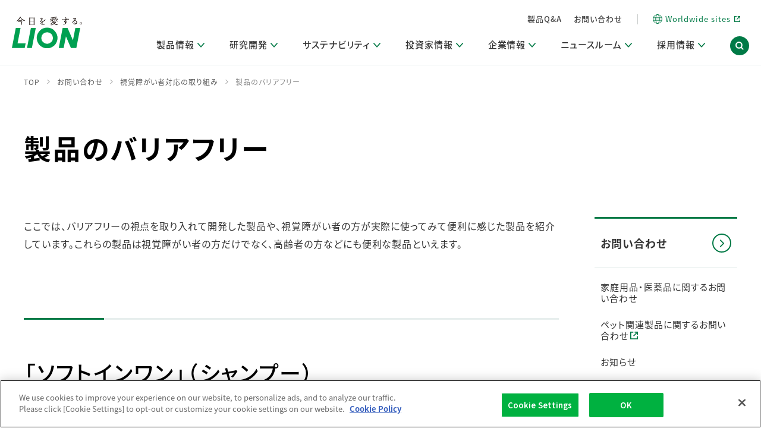

--- FILE ---
content_type: text/html; charset=UTF-8
request_url: https://www.lion.co.jp/ja/contact/act/05.php
body_size: 7884
content:
<!DOCTYPE html>
<html class="no-js" lang="ja">
<head prefix="og: https://ogp.me/ns# fb: https://ogp.me/ns/fb# article: https://ogp.me/ns/article#">
<meta charset="utf-8">
<meta http-equiv="X-UA-Compatible" content="IE=edge">
<title>製品のバリアフリー｜視覚障がい者対応の取り組み｜お問い合わせ | ライオン株式会社</title>
<meta name="description" content="ライオンのお客様センターの各種取り組みをご紹介します。">
<meta name="viewport" content="width=device-width,initial-scale=1,user-scalable=yes">
<meta name="format-detection" content="telephone=no">
<meta name="twitter:card" content="summary_large_image">
<link rel="shortcut icon" href="/favicon.ico">
<link rel="apple-touch-icon" href="/ja/img/apple-touch-icon.png">

<!-- [ OGP ] -->
<meta property="og:title" content="製品のバリアフリー｜視覚障がい者対応の取り組み｜お問い合わせ | ライオン株式会社">
<meta property="og:description" content="ライオンのお客様センターの各種取り組みをご紹介します。">
<meta property="og:url" content="https://www.lion.co.jp/ja/contact/act/05.php">
<meta property="og:image" content="https://www.lion.co.jp/ja/img/logo.png">
<meta property="og:type" content="article">
<!-- /[ OGP ] -->

<!-- [ SCRIPTS ] -->
<!--[if lt IE 9]><script src="/ja/js/vendor/selectivizr.min.js"></script><![endif]-->
<!-- /[ SCRIPTS ] -->
<link rel="stylesheet" href="/ja/assets/css/all.css">
<!-- [ SCRIPTS ] -->
<!--[if lt IE 9]>
<script src="/ja/js/vendor/html5shiv.min.js"></script>
<script src="/ja/js/vendor/selectivizr.min.js"></script>
<script src="/ja/js/vendor/rem.min.js"></script>
<![endif]-->
<!-- /[ SCRIPTS ] -->

<!-- Google Tag Manager -->
<script>(function(w,d,s,l,i){w[l]=w[l]||[];w[l].push({'gtm.start':
new Date().getTime(),event:'gtm.js'});var f=d.getElementsByTagName(s)[0],
j=d.createElement(s),dl=l!='dataLayer'?'&l='+l:'';j.async=true;j.src=
'https://www.googletagmanager.com/gtm.js?id='+i+dl;f.parentNode.insertBefore(j,f);
})(window,document,'script','dataLayer','GTM-MLPSSNS');</script>
<!-- End Google Tag Manager -->
<script src="//assets.adobedtm.com/launch-EN1fc1668b18a84c458eab12715b3f2588.min.js" async></script>
</head>

<body id="contact">
    <!-- I-SEARCH_EXCEPT_TAG_START -->
<header class="gnav-header js-header">
    <div class="gnav-header-inner">
        <div class="trigger-wrapper">
            <h2><a href="/ja/" class="logo">
                    <img src="/ja/assets/img/all/ico_logo.svg" alt="今日を愛する。LION">
                </a></h2>
            <div class="trigger-set spOnly">
                <div class="search-trigger js-searchTrigger" tabindex="0" role="button" aria-label="検索フォーム展開ボタン" area-expanded="false" aria-controls="gnav-header-search"></div>
                <div class="nav-trigger js-menuTrigger" tabindex="0" role="button" aria-label="グローバルメニュー展開ボタン" area-expanded="false" aria-controls="spNav">
                    <span></span>
                    <span></span>
                    <span></span>
                </div>
            </div>
        </div>
        <div class="inner-wrapper js-spMenu" id="spNav">
            <div class="inner-head pcOnly">
                <ul>
										                    <li>
                        <a href="https://qa.lion.co.jp/?site_domain=default">製品Q&amp;A</a>
                    </li>
                    <li>
                        <a href="/ja/contact/">お問い合わせ</a>
                    </li>
                </ul>
                <span class="border pcOnly"></span>
                <a href="/global/worldwide_sites/" class="global-link" target="_blank" aria-label="Worldwide sites (open a new window)" lang="en"><span class="icn"></span><span lang="en">Worldwide sites</span></a>
            </div>
<nav class="g-nav" aria-label="グローバルメニュー">
<ul class="global-nav-triggers js-navTriggers">






<li>
<a href="/ja/products/" class=""><span>製品情報<i class="gnav_head_allow"></i></span><span class="icn" tabindex="0" aria-label="ドロップダウンメニュー展開ボタン"></span></a>
<div class="dropdown">
<div class="dropdown-inner">
												
<div class="inner-main"><span><a href="/ja/products/"><i></i>製品情報トップ</a></span></div>
														
<div class="inner-content">

<ul class="gnav_masonry">
<li>
	<p class="sub_title">製品を探す</p>
	<ul>
	<li><a href="/ja/products/#brand"><span class="icn"></span>ブランドから探す</a></li>
	<li><a href="/ja/products/#category"><span class="icn"></span>カテゴリから探す</a></li>
	</ul>
</li>

<li>
	<p class="sub_title">製品一覧</p>
	<ul>
	<li><a href="/ja/products/new.php"><span class="icn"></span>新製品一覧</a></li>
	<li><a href="/ja/sustainability/environment/eco-products/list/"><span class="icn"></span>エコ製品一覧</a></li>
	<li><a href="/ja/products/end.php"><span class="icn"></span>製造終了品一覧</a></li>
	</ul>
</li>
</ul>

<ul class="gnav_masonry">
<li>
	<p class="sub_title">製品関連情報</p>
	<ul>
	<li><a href="https://map.lion.co.jp/" target="_blank" aria-label="取扱店舗検索を別ウィンドウで開く"><span class="icn"></span>取扱店舗検索</a></li>
	<li><a href="https://lidea.today/all-campaign.php" target="_blank" aria-label="キャンペーン一覧（Lidea）を別ウィンドウで開く"><span class="icn"></span>キャンペーン一覧（Lidea）</a></li>
	<li><a href="https://www.youtube.com/@LionOfficialMovie" target="_blank" aria-label="CM情報（YouTube公式チャンネル）を別ウィンドウで開く"><span class="icn"></span>CM情報（YouTube公式チャンネル）</a></li>
	</ul>
</li>
</ul>

<ul class="gnav_masonry">
<li>
	<p class="sub_title_link"><a href="https://search1.lion.co.jp/?temp=news_jp&category[]=product"><i></i><span class="icn"></span>商品・サービス関連ニュースリリース</a></p>
</li>

</ul>

</div><!--inner-content-->
<div class="inner-close"><button type="button" class="js-gnavClose"><span>閉じる</span></button></div>
</div><!--dropdown-inner-->
</div><!--dropdown-->
</li>

			
			
			
			
			
			
			
									
<li>
<a href="/ja/rd/" class=""><span>研究開発<i class="gnav_head_allow"></i></span><span class="icn" role="button" tabindex="0" aria-label="ドロップダウンメニュー展開ボタン"></span></a>
<div class="dropdown">
<div class="dropdown-inner">

<div class="inner-main"><span><a href="/ja/rd/"><i></i>研究開発トップ</a></span></div>

<div class="inner-content">

<ul class="gnav_masonry">
<li>
<p class="sub_title_link"><a href="/ja/rd/policy/"><i></i><span class="icn"></span>研究開発方針・本部長メッセージ</a></p>
</li>

<li>
<p class="sub_title">研究開発領域</p>
<ul>
<li><a href="/ja/rd/core/"><span class="icn"></span>コア技術</a></li>
</ul>
</li>

<li>
<p class="sub_title">主な研究部門</p>
<ul>
<li><a href="/ja/rd/basic/"><span class="icn"></span>基盤技術研究</a></li>
<li><a href="/ja/rd/development/"><span class="icn"></span>製品開発研究</a></li>
<li><a href="/ja/rd/production/"><span class="icn"></span>生産技術研究</a></li>
</ul>
</li>
</ul>


<ul class="gnav_masonry">
<li>
<p class="sub_title">その他&nbsp;重要研究活動</p>
<ul>
<li><a href="/ja/rd/digital/"><span class="icn"></span>研究におけるデジタル技術活用</a></li>
<li><a href="/ja/rd/sustainability/"><span class="icn"></span>研究によるサステナブルな活動</a></li>
</ul>
</li>

<li>
<p class="sub_title">基本情報</p>
<ul>
<li><a href="/ja/rd/establishment/"><span class="icn"></span>研究開発拠点</a></li>
<li><a href="/ja/rd/accomplishments/"><span class="icn"></span>研究実績</a></li>
</ul>
</li>
</ul>

<ul class="gnav_masonry">
<li>
<p class="sub_title">発信情報</p>
<ul>
<li><a href="/ja/rd/habit-lab/" target="_blank"><span class="icn"></span>習慣づくりラボ</a></li>
<li><a href="/ja/rd/topics/"><span class="icn"></span>研究情報誌 (LION SCIENCE JOURNAL)</a></li>
</ul>
</li>

<li>
<p class="sub_title_link"><a href="https://search1.lion.co.jp/?temp=news_jp&category[]=rd"><i></i><span class="icn"></span>研究・調査ニュースリリース</a></p>
</li>

</ul>


</div><!--inner-content-->
<div class="inner-close"><button type="button" class="js-gnavClose"><span>閉じる</span></button></div>
</div><!--dropdown-inner-->
</div><!--dropdown-->
</li>
										
										
										
<li>
<a href="/ja/sustainability/" class=""><span>サステナビリティ<i class="gnav_head_allow"></i></span><span class="icn" role="button" tabindex="0" aria-label="ドロップダウンメニュー展開ボタン"></span></a>
<div class="dropdown">
<div class="dropdown-inner">

<div class="inner-main"><span><a href="/ja/sustainability/"><i></i>サステナビリティトップ</a></span></div>

<div class="inner-content">


<ul class="gnav_masonry">

<li>
<p class="sub_title">ライオンのサステナビリティ</p>
<ul>
<li><a href="/ja/sustainability/message/"><span class="icn"></span>マネジメントメッセージ</a></li>
<li><a href="/ja/sustainability/management/"><span class="icn"></span>考え方と推進体制</a></li>
<li><a href="/ja/sustainability/materiality/"><span class="icn"></span>重要課題（マテリアリティ）特定のプロセス</a></li>
</ul>
</li>


<li>
<p class="sub_title">環境</p>
<ul>
<li><a href="/ja/sustainability/environment/"><span class="icn"></span>サステナブルな地球環境への取組み推進</a></li>
</ul>
</li>


<li class="item1_3">
<p class="sub_title">社会</p>
<ul>
<li><a href="/ja/sustainability/healthy-living-habits/"><i></i><span class="icn"></span>健康な生活習慣づくり</a></li>
<li><a href="/ja/sustainability/human-capital/"><span class="icn"></span>人的資本・労働安全</a></li>
<li><a href="/ja/sustainability/human-rights/"><span class="icn"></span>人権の尊重</a></li>
<li><a href="/ja/sustainability/supply-chain/"><span class="icn"></span>責任あるサプライチェーンマネジメントの構築</a></li>
<li><a href="/ja/sustainability/consumer/"><span class="icn"></span>顧客の満足と信頼の追求</a></li>
</ul>
</li>
</ul>



<ul class="gnav_masonry">

<li class="item2_1">
<p class="sub_title">ガバナンス</p>
<ul>
<li><a href="/ja/sustainability/governance/"><span class="icn"></span>コーポレート・ガバナンス</a></li>
</ul>
</li>

<li class="item2_2">
<p class="sub_title_link"><a href="/ja/sustainability/overseas/" ><span class="icn"></span><i></i>海外グループでの取り組み</a></p>
</li>


<li class="item2_3">
<p class="sub_title_link"><a href="/ja/sustainability/guideline/" ><span class="icn"></span><i></i>編集方針・各種ガイドライン対照表</a></p>
</li>


<li class="item2_4">
<p class="sub_title">関連データ</p>
<ul>
<li><a href="/ja/sustainability/data/"><span class="icn"></span>ESGデータ・第三者検証</a></li>
<li><a href="/ja/sustainability/recognition/"><span class="icn"></span>イニシアチブ・外部評価</a></li>
<li><a href="/ja/sustainability/stakeholder/"><span class="icn"></span>ステークホルダー・エンゲージメント</a></li>
<li><a href="/ja/sustainability/social-contribution/"><span class="icn"></span>社会貢献活動</a></li>
<li><a href="/ja/sustainability/report/"><span class="icn"></span>サステナビリティ発行物ダウンロード</a></li>
</ul>
</li>

</ul>


<ul class="gnav_masonry">

<li class="item7">
<p class="sub_title_link"><a href="/ja/sustainability/staff/"><span class="icn"></span><i></i>活動ブログ「サステナブルな社員より。」</a></p>
</li>

<li class="item7">
<p class="sub_title_link"><a href="/ja/sustainability/links/"><span class="icn"></span><i></i>関連リンク</a></p>
</li>

<li class="item8">
<p class="sub_title_link"><a href="https://search1.lion.co.jp/?temp=news_jp&category[]=csr"><span class="icn"></span><i></i>サステナビリティニュースリリース</a></p>
</li>

</ul>


</div><!--inner-content-->
<div class="inner-close"><button type="button" class="js-gnavClose"><span>閉じる</span></button></div>
</div><!--dropdown-inner-->
</div><!--dropdown-->
</li>
										
										
										
<li>
<a href="/ja/ir/" class=""><span>投資家情報<i class="gnav_head_allow"></i></span><span class="icn" role="button" tabindex="0" aria-label="ドロップダウンメニュー展開ボタン"></span></a>
<div class="dropdown">
<div class="dropdown-inner">
<div class="inner-main"><span><a href="/ja/ir/"><i></i>投資家情報トップ</a></span></div>

<div class="inner-content">

<ul class="gnav_masonry">

<li>
<p class="sub_title_link"><a href="/ja/ir/news/"><span class="icn"></span><i></i>IRニュース</a></p>
</li>

<li>
<p class="sub_title_link"><a href="/ja/ir/management/"><span class="icn"></span><i></i>経営方針・体制</a></p>
</li>

<li>
<p class="sub_title_link"><a href="/ja/ir/finance/"><span class="icn"></span><i></i>財務・業績情報</a></p>
</li>

<li>
<p class="sub_title_link"><a href="/ja/ir/shareholders/"><span class="icn"></span><i></i>株主・株式情報</a></p>
</li>

<li>
<p class="sub_title_link"><a href="/ja/ir/investor/"><span class="icn"></span><i></i>個人投資家のみなさまへ</a></p>
</li>
</ul>


<ul class="gnav_masonry">
<li>
<p class="sub_title">IR関連情報</p>
<ul>
<li><a href="/ja/ir/library/"><span class="icn"></span>IR資料室</a></li>
<li><a href="/ja/ir/calendar/"><span class="icn"></span>IRカレンダー</a></li>
<li><a href="/ja/ir/faq/"><span class="icn"></span>IRに関するQ&amp;A</a></li>
<li><a href="/ja/ir/mail/"><span class="icn"></span>IRメール配信登録</a></li>
</ul>
</li>
</ul>


<ul class="gnav_masonry">
<li>
<p class="sub_title">サポート</p>
<ul>
<li><a href="/ja/ir/announcement/"><span class="icn"></span>電子公告</a></li>
<li><a href="/ja/ir/policy/"><span class="icn"></span>IR情報開示方針</a></li>
<li><a href="/ja/ir/disclaimer/"><span class="icn"></span>免責事項</a></li>
<li><a href="/ja/ir/disclosure/"><span class="icn"></span>取引所規則の遵守に関する確認書</a></li>
</ul>
</li>

</ul>

</div><!--inner-content-->
<div class="inner-close"><button type="button" class="js-gnavClose"><span>閉じる</span></button></div>
</div><!--dropdown-inner-->
</div><!--dropdown-->
</li>



<li>
<a href="/ja/company/" class=""><span>企業情報<i class="gnav_head_allow"></i></span><span class="icn" role="button" tabindex="0" aria-label="ドロップダウンメニュー展開ボタン"></span></a>
<div class="dropdown">
<div class="dropdown-inner">

<div class="inner-main"><span><a href="/ja/company/"><i></i>企業情報トップ</a></span></div>

<div class="inner-content">

<ul class="gnav_masonry col1">

<li>
<p class="sub_title_link"><a href="/ja/company/philosophy/"><span class="icn"></span><i></i>企業理念</a></p>
</li>

<li>
<p class="sub_title_link"><a href="/ja/company/message/"><span class="icn"></span><i></i>トップメッセージ</a></p>
</li>

<li>
<p class="sub_title_link"><a href="/ja/company/vision/"><span class="icn"></span><i></i>経営戦略・中期経営計画</a></p>
</li>

<li>
<p class="sub_title_link"><a href="/ja/company/history/"><span class="icn"></span><i></i>ライオンの歴史</a></p>
</li>
</ul>

<ul class="gnav_masonry col2">
<li>
<p class="sub_title">会社案内</p>
<div class="menu_col_2">
<ul>
<li><a href="/ja/company/about/"><span class="icn"></span>会社概要</a></li>
<li><a href="/ja/company/business/"><span class="icn"></span>事業分野</a></li>
<li><a href="/ja/company/officer/"><span class="icn"></span>役員紹介</a></li>
<li><a href="/ja/company/establishment/"><span class="icn"></span>事業所一覧</a></li>
<li><a href="/ja/company/group/"><span class="icn"></span>グループ・関連会社一覧</a></li>
</ul>
<ul>
<li><a href="/ja/company/global/"><span class="icn"></span>海外拠点一覧</a></li>
<li><a href="/ja/company/governance/"><span class="icn"></span>コーポレート・ガバナンス</a></li>
<li><a href="/ja/company/governance/policies/"><span class="icn"></span>方針・宣言</a></li>
<li><a href="/ja/company/dx/"><span class="icn"></span>デジタルトランスフォーメーション</a></li>
</ul>
</div>
</li>

</ul>

</div><!--inner-content-->
<div class="inner-close"><button type="button" class="js-gnavClose"><span>閉じる</span></button></div>
</div><!--dropdown-inner-->
</div><!--dropdown-->
</li>
	
	
	
	
	
<li>
<a href="/ja/newsroom/" class=""><span>ニュースルーム<i class="gnav_head_allow"></i></span><span class="icn" role="button" tabindex="0" aria-label="ドロップダウンメニュー展開ボタン"></span></a>
<div class="dropdown">
<div class="dropdown-inner">

<div class="inner-main"><span><a href="/ja/newsroom/"><i></i>ニュースルームトップ</a></span></div>


<div class="inner-content">

<ul class="gnav_masonry">

<li>
<p class="sub_title_link"><a href="/ja/newsroom/news/"><span class="icn"></span><i></i>ニュースリリース</a></p>
</li>

</ul>



</div><!--inner-content-->
<div class="inner-close"><button type="button" class="js-gnavClose"><span>閉じる</span></button></div>
</div><!--dropdown-inner-->
</div><!--dropdown-->
</li>
										
										



	
	
	
										
<li>
<a href="/ja/recruit/" class=""><span>採用情報<i class="gnav_head_allow"></i></span><span class="icn" role="button" tabindex="0" aria-label="ドロップダウンメニュー展開ボタン"></span></a>
<div class="dropdown">
<div class="dropdown-inner">

<div class="inner-main"><span><a href="/ja/recruit/"><i></i>採用情報トップ</a></span></div>


<div class="inner-content">

<ul class="gnav_masonry">
<li>
<p class="sub_title">新卒採用</p>
<ul>
<li><a href="/ja/recruit/graduate/"><span class="icn"></span>新卒採用2027</a></li>
<li><a href="/ja/recruit/internship/"><span class="icn"></span>企業理解イベント</a></li>
</ul>
</li>

<li>
<p class="sub_title_link"><a href="/ja/recruit/career/"><span class="icn"></span><i></i>キャリア採用</a></p>
</li>

</ul>

<ul class="gnav_masonry">

<li>
<p class="sub_title_link"><a href="/ja/recruit/challenged/"><span class="icn"></span><i></i>障がい者採用</a></p>
</li>

<li>
<p class="sub_title_link"><a href="/ja/recruit/group/"><span class="icn"></span><i></i>グループ会社採用</a></p>
</li>
</ul>


<ul class="gnav_masonry">
<li>
<p class="sub_title">採用関連情報</p>
<ul>
<li><a href="/ja/recruit/guide/"><span class="icn"></span>仕事ガイド</a></li>
<li><a href="/ja/recruit/developing-human-resources/"><span class="icn"></span>人材開発</a></li>
</ul>
</li>
</ul>


</div><!--inner-content-->
<div class="inner-close"><button type="button" class="js-gnavClose"><span>閉じる</span></button></div>
</div><!--dropdown-inner-->
</div><!--dropdown-->
</li>




										
</ul><!--global-nav-triggers js-navTriggers-->






                <div class="search-trigger js-searchTrigger pcOnly" tabindex="0" role="button" aria-label="検索フォーム展開ボタン" area-expanded="false" aria-controls="gnav-header-search"></div>
</nav>
						
						
            <div class="inner-head spOnly">
                <ul>
                                        <li>
                        <a href="https://qa.lion.co.jp/">製品Q&amp;A</a>
                    </li>
                    <li>
                        <a href="/ja/contact/">お問い合わせ</a>
                    </li>
                </ul>
                <span class="border pcOnly"></span>
                <a href="/global/worldwide_sites/" class="global-link" target="_blank" aria-label="Worldwide sites (open a new window)" lang="en"><span class="icn"></span><span lang="en">Worldwide sites</span></a>
            </div>
            <div class="close-trigger spOnly js-closeTrigger" data-id="menu" tabindex="0" role="button"><span>閉じる</span><span class="icn"></span></div>
        </div>
    </div>
    <div class="gnav-header-search">
        <div class="search-wrapper">
            <div class="search-wrapper-inner">
                <form name="iSearchForm" action="https://search1.lion.co.jp/" method="GET" onsubmit="return mysearch(this);">
                    <input type="text" name="kw" placeholder="フリーワード検索" value="" class="iSearchAssist search-txt" title="フリーワード検索">
                    <input type="hidden" name="env" value="lion2">
                    <input type="hidden" name="temp" value="lion">
                    <input type="hidden" name="ie" value="u">
                    <input type="submit" value="検索" class="search-btn">
                </form>
                <div class="close-trigger js-closeTrigger" data-id="search" tabindex="0" role="button"><span>閉じる</span><span class="icn"></span></div>
            </div>
        </div>
    </div>
</header>
<div class="header-bg js-headerBg"></div>
<!-- I-SEARCH_EXCEPT_TAG_END -->
    <div class="mod-container">
        <h1 class="mod-h1 js-inview">製品のバリアフリー</h1>
        <div class="mod-snav-wrapper js-inview">
            <div class="content-area">
                <p class="mod-txt">
                    ここでは、バリアフリーの視点を取り入れて開発した製品や、視覚障がい者の方が実際に使ってみて便利に感じた製品を紹介しています。これらの製品は視覚障がい者の方だけでなく、高齢者の方などにも便利な製品といえます。
                </p>

                <h2 class="mod-h2">「ソフトインワン」（シャンプー）</h2>
                <div class="mod-col col1">
                    <div>
                        <figure>
                            <img src="/ja/contact/act/img/img_17.jpg" alt="「ソフトインワン」（シャンプー）">
                        </figure>
                    </div>
                </div>
                <p class="mod-txt">
                    ライオンのシャンプーには、ボトルの容器側面とポンプタイプの上部に、ギザギザの「キザミ」がついています。これは「シャンプーとコンディショナーの容器が同じなので両者を識別できず、間違えてしまう」などの声に応えるために導入された識別マーク（触覚記号）で、ほとんどのメーカーが採用しています。なお、コンディショナー、リンス、トリートメントの容器には、識別マーク（触覚記号）はついていません。
                </p>
                <div class="mod-col col1">
                    <div>
                        <figure>
                            <img src="/ja/contact/act/img/img_18.jpg" alt="「ソフトインワン」（シャンプー）">
                        </figure>
                    </div>
                </div>
                <p class="mod-txt">
                    またライオンでは、つめかえ用製品の普及に対応して、シャンプーボトルのキザミに類似した、つめかえ容器のための識別マークを考案し、1998年秋からシャンプーのつめかえ容器の右上部に識別マーク（3つの凹みがあります）を入れています。コンディショナー、リンス、トリートメントの容器には、識別マーク（触覚記号）はついていません。
                </p>
                <h2 class="mod-h2">「hadakara(ハダカラ)ボディソープ」（ボディソープ）</h2>
                <div class="mod-col col1">
                    <div>
                        <figure>
                            <img src="/ja/contact/act/img/img_19.jpg" alt="「hadakara(ハダカラ)ボディソープ」（ボディソープ）">
                        </figure>
                    </div>
                </div>
                <p class="mod-txt">
                    シャンプーと同じくボディソープのボトル容器も触って識別できるようにするため、ライオンのボディソープのボトル容器には、容器側面に「一直線状」の識別マーク（触覚記号）がついています。こちらもほとんどのメーカーが採用しています。
                </p>
                <div class="mod-col col1">
                    <div>
                        <figure>
                            <img src="/ja/contact/act/img/img_11.jpg" alt="「hadakara(ハダカラ)ボディソープ」（ボディソープ）">
                        </figure>
                    </div>
                </div>
                <p class="mod-txt">
                    また、ライオンのボディソープは、つめかえ容器の右上部に識別マーク（1つの凹みがあります）を採用しています。<br>
                    ライオンのシャンプーのつめかえ容器には3つの凹みが入っており、コンディショナーやトリートメントなどには凹みが入っていません。
                </p>

                <h2 class="mod-h2">「エレガード」(静電防止剤)</h2>
                <div class="mod-col col1">
                    <div>
                        <figure>
                            <img src="/ja/contact/act/img/img_12.jpg" alt="「エレガード」(静電防止剤)">
                        </figure>
                    </div>
                </div>
                <p class="mod-txt">
                    キャップを取りはずすことなく使えるキャップ一体型の容器で、キャップをなくす心配がありません。また、スプレーボタンの上に指をのせるだけで、噴射口の向きがわかるので、いちいち向きを気にする必要がありません。視覚障がい者の方が使いやすい共用品として、公益財団法人共用品推進機構<sup>※</sup>でも紹介されました。
                </p>
                <ul class="mod-list-note">
                    <li>「誰もが使いやすい共用品、共用サービスを目指す公益財団法人共用品推進機構」
                        <br>
                        活動内容、共用品情報、共用品作りのヒントを中心にバリアフリー情報を紹介するホームページです。
                    </li>
                </ul>
                <a class="mod-link mt0" target="_blank" href="https://www.kyoyohin.org/ja/index.php"><i></i>URL:http://www.kyoyohin.org</a>
                <ul class="mod-link-list">
                    <li><a class="mod-link" href="/ja/contact/act/01.php"><i></i>情報提供のはじまり</a></li>
                    <li><a class="mod-link" href="/ja/contact/act/04.php"><i></i>「さわってわかる歯みがきの本」について</a></li>
                    <li><a class="mod-link" href="/ja/contact/act/07.php"><i></i>活動の履歴</a></li>
                </ul>

            </div><!-- /.content-area -->
            <div class="snav-area">
                <!-- I-SEARCH_EXCEPT_TAG_START -->
<nav class="snav sticky">
    <a href="/ja/contact/" class="snav-head"><span>お問い合わせ</span><i></i></a>
    <ul class="snav-list js-snav">
        <li><a href="/ja/contact/home/">家庭用品・医薬品に関するお問い合わせ</a></li>
        <li><a href="https://www.lion-pet.jp/contact/index.htm" target="_blank">ペット関連製品に関するお問い合わせ</a></li>
        <li><a href="/ja/contact/topics/">お知らせ</a></li>
        <li><a href="/ja/contact/policy/">お客様対応の基本姿勢</a></li>
        <li><a href="/ja/contact/voice/">お客様の声をかたちに</a></li>
        <li><a href="/ja/contact/act/">視覚障がい者対応の取り組み</a></li>
    </ul>
</nav>
<!-- I-SEARCH_EXCEPT_TAG_END -->            </div><!-- /.snav-area -->
        </div><!-- /.mod-snav-wrapper -->
    </div>
    <!-- I-SEARCH_EXCEPT_TAG_START -->
<div class="mod-bottom-wrapper">
    <div class="mod-bottom-inner">
        <div class="mod-bottom-head">
            <a href="/ja/contact/"><span>お問い合わせ</span><i></i></a>
        </div>
        <ul class="mod-bottom-list js-bottom-list">
            <li><a href="/ja/contact/home/"><span>家庭用品・医薬品に関するお問い合わせ</span><i></i></a></li>
            <li><a href="https://www.lion-pet.jp/contact/index.htm" target="_blank"><span>ペット関連製品に関するお問い合わせ</span><i></i></a></li>
            <li><a href="/ja/contact/topics/"><span>お知らせ</span><i></i></a></li>
            <li><a href="/ja/contact/policy/"><span>お客様対応の基本姿勢</span><i></i></a></li>
            <li><a href="/ja/contact/voice/"><span>お客様の声をかたちに</span><i></i></a></li>
            <li><a href="/ja/contact/act/"><span>視視覚障がい者対応の取り組み</span><i></i></a></li>
        </ul>
    </div>
</div><!-- /.mod-bottom-wrapper -->
<!-- I-SEARCH_EXCEPT_TAG_END -->    <div class="breadcrumb-wrapper">
        <ol class="breadcrumb" itemscope itemtype="https://schema.org/BreadcrumbList">
            <!-- 1つめ -->
            <li itemprop="itemListElement" itemscope itemtype="https://schema.org/ListItem">
                <a itemprop="item" href="/ja/">
                    <span itemprop="name">TOP</span>
                </a>
                <meta itemprop="position" content="1" />
            </li>
            <!-- 2つめ -->
            <li itemprop="itemListElement" itemscope itemtype="https://schema.org/ListItem">
                <a itemprop="item" href="/ja/contact/"">
                    <span itemprop=" name">お問い合わせ</span>
                </a>
                <meta itemprop="position" content="2" />
            </li>
            <!-- 3つめ -->
            <li itemprop="itemListElement" itemscope itemtype="https://schema.org/ListItem">
                <a itemprop="item" href="/ja/contact/act/">
                    <span itemprop="name">視覚障がい者対応の取り組み</span>
                </a>
                <meta itemprop="position" content="3" />
            </li>
            <!-- 4つめ -->
            <li itemprop="itemListElement" itemscope itemtype="https://schema.org/ListItem">
                <a itemprop="item" href="/ja/contact/act/05.php">
                    <span itemprop="name">製品のバリアフリー</span>
                </a>
                <meta itemprop="position" content="4" />
            </li>
        </ol><!-- /.breadcrumb -->
    </div><!-- /.breadcrumb-wrapper -->
        <div class="sns-sec">
    <h2 class="sns-sec-ttl" lang="en">Share</h2>
    <ul class="sns-list js-snsBtns">
        <li><a href="" class="facebook" aria-label="facebookを別ウィンドウで開く"></a></li>
        <li><a href="" class="twitter" aria-label="X(旧Twitter)を別ウィンドウで開く"></a></li>
        <li><a href="" class="line" aria-label="lineを別ウィンドウで開く"></a></li>
    </ul>
</div>
<!-- I-SEARCH_EXCEPT_TAG_START -->
<footer class="gnav-footer">
    <div class="inner">
        <div class="footer-top">
            <h2><a href="/ja/" class="logo">
                    <img src="/ja/assets/img/all/ico_logo.svg" alt="今日を愛する。LION">
                </a></h2>
            <nav class="g-nav" aria-label="フッターナビ">
                <ul>
                    <li>
                        <a href="/ja/products/">製品情報</a>
                    </li>
                    <li>
                        <a href="/ja/rd/">研究開発</a>
                    </li>
                    <li>
                        <a href="/ja/sustainability/">サステナビリティ</a>
                    </li>
                    <li>
                        <a href="/ja/ir/">投資家情報</a>
                    </li>
                    <li>
                        <a href="/ja/company/">企業情報</a>
                    </li>
                    <li>
                        <a href="/ja/newsroom/">ニュースルーム</a>
                    </li>
                    <li>
                        <a href="/ja/recruit/">採用情報</a>
                    </li>
                </ul>
            </nav>
            <div class="inner-head">
                <ul>
										                    <li>
                        <a href="https://qa.lion.co.jp/">製品Q&amp;A</a>
                    </li>
                    <li>
                        <a href="/ja/contact/">お問い合わせ</a>
                    </li>
                </ul>
                <a href="/global/worldwide_sites/" class="global-link" target="_blank" aria-label="Worldwide sites (open a new window)" lang="en"><span class="lang">Worldwide sites</span></a>
            </div>
        </div>
        <div class="footer-btm">
            <div class="inner-sns">
                <h3 class="inner-sns-head">LION公式アカウント</h3>
                <ul class="inner-sns-list">
                    <li><a href="https://twitter.com/LION_corporate?ref_src=twsrc%5Egoogle%7Ctwcamp%5Eserp%7Ctwgr%5Eauthor" target="_blank" aria-label="LION公式アカウントX(旧Twitter)を別ウィンドウで開く"><img src="/ja/assets/img/all/footer-sns-x.png" alt="x" width="98" height="96"></a></li>
                    <li><a href="https://www.youtube.com/@LionOfficialMovie" target="_blank" aria-label="LION公式アカウントyoutubeを別ウィンドウで開く"><img src="/ja/assets/img/all/footer-sns-youtube.png" alt="youtube" width="98" height="96"></a></li>
                    <li><a href="https://note.lion.co.jp" target="_blank" aria-label="LION公式アカウントnoteを別ウィンドウで開く"><img src="/ja/assets/img/all/footer-sns-note.png" alt="note" width="98" height="96"></a></li>
                </ul>
            </div>
            <div class="inner-bottom">
                <ul>
                    <li>
                        <a href="/ja/legal/tou.php">利用規約</a>
                    </li>
                    <li>
                        <a href="/ja/legal/webaccessibility/">ウェブアクセシビリティ方針</a>
                    </li>
                    <li>
                        <a href="/ja/legal/privacy/protect.php">個人情報等の保護について</a>
                    </li>
                    <li>
                        <a href="/ja/legal/external-transmission-policy.php">利用者情報の外部送信ポリシー</a>
                    </li>
                    <li>
                        <a href="/ja/legal/smp.php">ソーシャルメディアポリシー</a>
                    </li>
                    <li>
                        <a href="/ja/sitemap.php">サイトマップ</a>
                    </li>
                </ul>
                <p lang="en">Copyright© 1996-2026 Lion Corporation. All rights reserved.</p>
            </div>
        </div>
    </div>

    
    <p id="page-top"><a href="#" aria-label="ページの最上部へ戻る"></a></p>
</footer>
<!-- I-SEARCH_EXCEPT_TAG_END -->    <script type="text/javascript" src="https://cache.dga.jp/s/common_72/search_tool_v3_1.js"></script>
<script src="/ja/assets/js/vendors/jquery-3.5.1.min.js"></script>
<script src="/ja/assets/js/libs.min.js"></script>
<script src="/ja/assets/js/all.min.js"></script>
<script src="/ja/assets/js/pagetop.js"></script>

    <!-- YTM Start-->
<script type="text/javascript">
(function () {
  var tagjs = document.createElement("script");
  var s = document.getElementsByTagName("script")[0];
  tagjs.async = true;
  tagjs.src = "//s.yjtag.jp/tag.js#site=zmECTQJ";
  s.parentNode.insertBefore(tagjs, s);
}());
</script>
<noscript>
<iframe src="//b.yjtag.jp/iframe?c=zmECTQJ" width="1" height="1" frameborder="0" scrolling="no" marginheight="0" marginwidth="0" title="計測タグ"></iframe>
</noscript>
<!-- //YTM End-->

<!-- Google Tag Manager (noscript) -->
<noscript><iframe src="https://www.googletagmanager.com/ns.html?id=GTM-MLPSSNS" height="0" width="0" style="display:none;visibility:hidden"></iframe></noscript>
<!-- End Google Tag Manager (noscript) -->

</body>

</html>

--- FILE ---
content_type: application/javascript
request_url: https://www.lion.co.jp/ja/assets/js/pagetop.js
body_size: -97
content:

function PageTopAnime() {

		var scroll = $(window).scrollTop(); 
		if (scroll >= 200){
			$('#page-top').removeClass('DownMove');
			$('#page-top').addClass('UpMove');
		}else{
			if($('#page-top').hasClass('UpMove')){
				$('#page-top').removeClass('UpMove');
				$('#page-top').addClass('DownMove');
			}
		}
		

}

$(window).scroll(function () {
	PageTopAnime();
});


$(window).on('load', function () {
	PageTopAnime();
});


$('#page-top').click(function () {
    $('body,html').animate({
        scrollTop: 0
    }, 500);
    return false;
});

--- FILE ---
content_type: image/svg+xml
request_url: https://www.lion.co.jp/ja/assets/img/all/ico_blank_bk.svg
body_size: -26
content:
<?xml version="1.0" encoding="UTF-8"?>
<svg id="_レイヤー_1" data-name="レイヤー 1" xmlns="http://www.w3.org/2000/svg" version="1.1" viewBox="0 0 15 15">
  <defs>
    <style>
      .cls-1 {
        fill: none;
        stroke: #202020;
        stroke-miterlimit: 10;
        stroke-width: 2px;
      }
    </style>
  </defs>
  <g id="_レイヤー_2" data-name="レイヤー 2">
    <g id="_レイヤー_1-2" data-name="レイヤー 1-2">
      <polyline class="cls-1" points="14 8.9 14 14 7.5 14 1 14 1 7.5 1 1 6.1 1"/>
      <polyline class="cls-1" points="8.8 1 14 1 14 6.2"/>
      <line class="cls-1" x1="14" y1="1" x2="6.4" y2="8.6"/>
    </g>
  </g>
</svg>

--- FILE ---
content_type: image/svg+xml
request_url: https://www.lion.co.jp/ja/assets/img/all/ico_link-green.svg
body_size: -130
content:
<svg xmlns="http://www.w3.org/2000/svg" viewBox="0 0 9.12 15.41"><defs><style>.cls-1{fill:none;stroke:#007a46;stroke-miterlimit:10;stroke-width:2px;}</style></defs><g id="レイヤー_2" data-name="レイヤー 2"><g id="レイヤー_2-2" data-name="レイヤー 2"><polyline class="cls-1" points="0.71 0.71 7.71 7.71 0.71 14.71"/></g></g></svg>

--- FILE ---
content_type: application/x-javascript;charset=utf-8
request_url: https://smetrics.lidea.today/id?d_visid_ver=5.4.0&d_fieldgroup=A&mcorgid=354F4AEA5C00F5300A495EEF%40AdobeOrg&mid=41674536260277521009179704971130772736&ts=1768406547627
body_size: -40
content:
{"mid":"41674536260277521009179704971130772736"}

--- FILE ---
content_type: image/svg+xml
request_url: https://www.lion.co.jp/ja/assets/img/all/ico_arrow-breadcrumb.svg
body_size: -138
content:
<svg xmlns="http://www.w3.org/2000/svg" viewBox="0 0 4.06 6.71"><defs><style>.cls-1{fill:none;stroke:#acacac;stroke-miterlimit:10;}</style></defs><g id="レイヤー_2" data-name="レイヤー 2"><g id="レイヤー_1-2" data-name="レイヤー 1"><polyline class="cls-1" points="0.35 0.35 3.35 3.35 0.35 6.35"/></g></g></svg>

--- FILE ---
content_type: application/javascript
request_url: https://ssc.lion.co.jp/get_cookie_id?cookie_domain=lion.co.jp&r=1768406552047&callback=TreasureJSONPCallback0
body_size: -10
content:
TreasureJSONPCallback0({"td_ssc_id":"01KEYKX3NJB50D9DCD12D1N8YA"})

--- FILE ---
content_type: image/svg+xml
request_url: https://www.lion.co.jp/ja/assets/img/all/ico_world_bk.svg
body_size: -64
content:
<?xml version="1.0" encoding="UTF-8"?>
<svg id="_レイヤー_1" data-name="レイヤー 1" xmlns="http://www.w3.org/2000/svg" version="1.1" viewBox="0 0 16 16">
  <defs>
    <style>
      .cls-1 {
        fill: none;
        stroke: #202020;
        stroke-miterlimit: 10;
      }
    </style>
  </defs>
  <g id="_レイヤー_2" data-name="レイヤー 2">
    <g id="_レイヤー_1-2" data-name="レイヤー 1-2">
      <circle class="cls-1" cx="8" cy="8" r="7.5"/>
      <ellipse class="cls-1" cx="8" cy="8" rx="3.2" ry="7.5"/>
      <line class="cls-1" x1=".5" y1="5.9" x2="15.5" y2="5.9"/>
      <line class="cls-1" x1=".5" y1="10.1" x2="15.5" y2="10.1"/>
    </g>
  </g>
</svg>

--- FILE ---
content_type: application/javascript
request_url: https://tokyo.in.treasuredata.com/js/v3/global_id?callback=TreasureJSONPCallback2
body_size: 50
content:
typeof TreasureJSONPCallback2 === 'function' && TreasureJSONPCallback2({"global_id":"fedf0a33-9725-4d21-9fac-5e475fb8c774"});